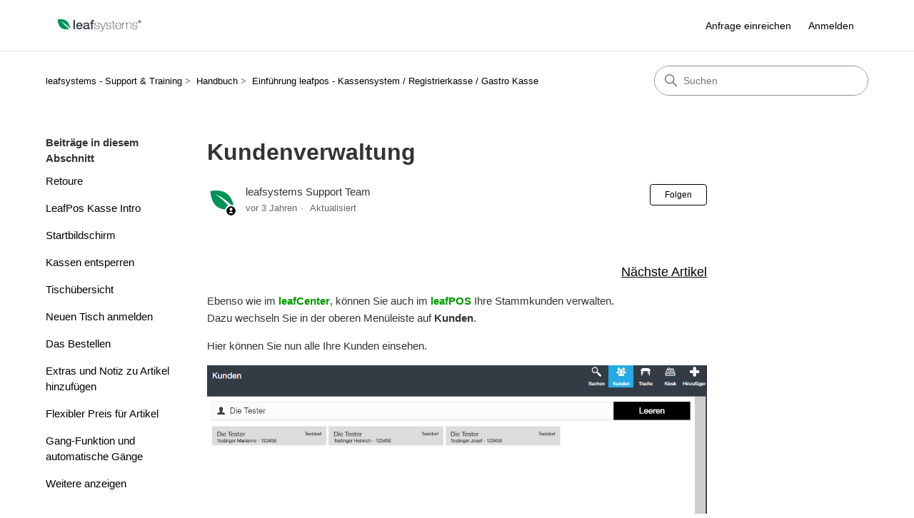

--- FILE ---
content_type: text/html; charset=utf-8
request_url: https://leaf-systems.zendesk.com/hc/de/articles/115000578553-Kundenverwaltung
body_size: 8060
content:
<!DOCTYPE html>
<html dir="ltr" lang="de">
<head>
  <meta charset="utf-8" />
  <!-- v26880 -->


  <title>Kundenverwaltung  &ndash; leafsystems - Support &amp; Training</title>

  

  <meta name="description" content="Nächste Artikel Ebenso wie im leafCenter, können Sie auch im leafPOS Ihre Stammkunden verwalten. Dazu wechseln Sie in der oberen..." /><meta property="og:image" content="https://leaf-systems.zendesk.com/hc/theming_assets/01HZM706G9ZXV3ZJJ7MXDDEPQC" />
<meta property="og:type" content="website" />
<meta property="og:site_name" content="leafsystems - Support &amp; Training" />
<meta property="og:title" content="Kundenverwaltung" />
<meta property="og:description" content="Nächste Artikel
Ebenso wie im leafCenter, können Sie auch im leafPOS Ihre Stammkunden verwalten. Dazu wechseln Sie in der oberen Menüleiste auf Kunden. 
Hier können Sie nun alle Ihre Kunden einsehe..." />
<meta property="og:url" content="https://leaf-systems.zendesk.com/hc/de/articles/115000578553-Kundenverwaltung" />
<link rel="canonical" href="https://leaf-systems.zendesk.com/hc/de/articles/115000578553-Kundenverwaltung">
<link rel="alternate" hreflang="de" href="https://leaf-systems.zendesk.com/hc/de/articles/115000578553-Kundenverwaltung">
<link rel="alternate" hreflang="x-default" href="https://leaf-systems.zendesk.com/hc/de/articles/115000578553-Kundenverwaltung">

  <link rel="stylesheet" href="//static.zdassets.com/hc/assets/application-f34d73e002337ab267a13449ad9d7955.css" media="all" id="stylesheet" />
  <link rel="stylesheet" type="text/css" href="/hc/theming_assets/1948373/114094100274/style.css?digest=32394014377234">

  <link rel="icon" type="image/x-icon" href="/hc/theming_assets/01HZM706MXGD1ZB2H4PPPSEKDM">

    

  <meta content="width=device-width, initial-scale=1.0" name="viewport" />
<!-- Make the translated search clear button label available for use in JS -->
<!-- See buildClearSearchButton() in script.js -->
<script type="text/javascript">window.searchClearButtonLabelLocalized = "Suche zurücksetzen";</script>
<script type="text/javascript">
  // Load ES module polyfill only for browsers that don't support ES modules
  if (!(HTMLScriptElement.supports && HTMLScriptElement.supports('importmap'))) {
    document.write('<script async src="/hc/theming_assets/01J4PGXC32EGSEP0Y83SE17P7Z"><\/script>');
  }
</script>
<script type="importmap">
{
  "imports": {
    "new-request-form": "/hc/theming_assets/01KEETRAFV0BDTRG1MWGFCYG61",
    "flash-notifications": "/hc/theming_assets/01KEETRADFFC7NZ1TZSXDCKBR4",
    "service-catalog": "/hc/theming_assets/01KEETRAKBVBV4KJ1EPMWDGQ96",
    "approval-requests": "/hc/theming_assets/01KEETRAHHGJ06QD3Q8GQYVF6M",
    "approval-requests-translations": "/hc/theming_assets/01K229TMJNA6FA5KC133M0BV3S",
    "new-request-form-translations": "/hc/theming_assets/01K229TMNW19EVF07BXMZW3JZW",
    "service-catalog-translations": "/hc/theming_assets/01K229TMNDT4CE02F9ZBT7SEDC",
    "shared": "/hc/theming_assets/01KEETRAJBRY2R5YV5ZZ1DE578",
    "ticket-fields": "/hc/theming_assets/01KEETRAJJ1BDRG5JGE7J9GFVQ",
    "wysiwyg": "/hc/theming_assets/01KEETRAKH9RRVHG3XD378JBY6"
  }
}
</script>
<script type="module">
  import { renderFlashNotifications } from "flash-notifications";

  const settings = {"brand_color":"#000000","brand_text_color":"#ffffff","text_color":"#333333","link_color":"#000000","hover_link_color":"#0F3554","visited_link_color":"#4B61C3","background_color":"#ffffff","heading_font":"'Arial Black', Arial, 'Helvetica Neue', Helvetica, sans-serif","text_font":"Arial, 'Helvetica Neue', Helvetica, sans-serif","logo":"/hc/theming_assets/01HZM706G9ZXV3ZJJ7MXDDEPQC","show_brand_name":false,"favicon":"/hc/theming_assets/01HZM706MXGD1ZB2H4PPPSEKDM","homepage_background_image":"/hc/theming_assets/01HZM706VVX0DN638RFTMYHAMV","community_background_image":"/hc/theming_assets/01HZM708C1QVG6BQDVG1CCARVR","community_image":"/hc/theming_assets/01HZM70961YPHXMXCPJG3Z5GC7","instant_search":true,"scoped_kb_search":true,"scoped_community_search":true,"show_recent_activity":true,"show_articles_in_section":true,"show_article_author":true,"show_article_comments":true,"show_follow_article":true,"show_recently_viewed_articles":true,"show_related_articles":true,"show_article_sharing":true,"show_follow_section":true,"show_follow_post":true,"show_post_sharing":true,"show_follow_topic":true,"request_list_beta":false};
  const baseLocale = "de";

  renderFlashNotifications(settings, baseLocale);
</script>

  
</head>
<body class="">
  
  
  

  <a class="skip-navigation" tabindex="1" href="#main-content">Zum Hauptinhalt gehen</a>

<header class="header">
  <div class="logo">
    <a title="Home" href="/hc/de">
      <img src="/hc/theming_assets/01HZM706G9ZXV3ZJJ7MXDDEPQC" alt="Homepage für Help Center „leafsystems - Support &amp; Training“" />
      
    </a>
  </div>

  <div class="nav-wrapper-desktop">
    <nav class="user-nav" id="user-nav" aria-label="Benutzernavigation">
      <ul class="user-nav-list">
        <li></li>
        <li></li>
        <li><a class="submit-a-request" href="/hc/de/requests/new">Anfrage einreichen</a></li>
        
          <li>
            <a class="sign-in" rel="nofollow" data-auth-action="signin" title="Öffnet ein Dialogfeld" role="button" href="/hc/de/signin?return_to=https%3A%2F%2Fleaf-systems.zendesk.com%2Fhc%2Fde%2Farticles%2F115000578553-Kundenverwaltung">
              Anmelden
            </a>
          </li>
        
      </ul>
    </nav>
    
  </div>

  <div class="nav-wrapper-mobile">
    <button class="menu-button-mobile" aria-controls="user-nav-mobile" aria-expanded="false" aria-label="Navigationsmenü öffnen/schließen">
      
      <svg xmlns="http://www.w3.org/2000/svg" width="16" height="16" focusable="false" viewBox="0 0 16 16" class="icon-menu">
        <path fill="none" stroke="currentColor" stroke-linecap="round" d="M1.5 3.5h13m-13 4h13m-13 4h13"/>
      </svg>
    </button>
    <nav class="menu-list-mobile" id="user-nav-mobile" aria-expanded="false">
      <ul class="menu-list-mobile-items">
        
          <li class="item">
            <a rel="nofollow" data-auth-action="signin" title="Öffnet ein Dialogfeld" role="button" href="/hc/de/signin?return_to=https%3A%2F%2Fleaf-systems.zendesk.com%2Fhc%2Fde%2Farticles%2F115000578553-Kundenverwaltung">
              Anmelden
            </a>
          </li>
          <li class="nav-divider"></li>
        
        <li class="item"></li>
        <li class="item"><a class="submit-a-request" href="/hc/de/requests/new">Anfrage einreichen</a></li>
        <li class="item"></li>
        <li class="nav-divider"></li>
        
      </ul>
    </nav>
  </div>

</header>


  <main role="main">
    <div class="container-divider"></div>
<div class="container">
  <div class="sub-nav">
    <nav aria-label="Aktueller Standort">
  <ol class="breadcrumbs">
    
      <li>
        
          <a href="/hc/de">leafsystems - Support &amp; Training</a>
        
      </li>
    
      <li>
        
          <a href="/hc/de/categories/115000085113-Handbuch">Handbuch</a>
        
      </li>
    
      <li>
        
          <a href="/hc/de/sections/115000162514-Einf%C3%BChrung-leafpos-Kassensystem-Registrierkasse-Gastro-Kasse">Einführung leafpos - Kassensystem / Registrierkasse / Gastro Kasse</a>
        
      </li>
    
  </ol>
</nav>

    <div class="search-container">
      <svg xmlns="http://www.w3.org/2000/svg" width="12" height="12" focusable="false" viewBox="0 0 12 12" class="search-icon" aria-hidden="true">
        <circle cx="4.5" cy="4.5" r="4" fill="none" stroke="currentColor"/>
        <path stroke="currentColor" stroke-linecap="round" d="M11 11L7.5 7.5"/>
      </svg>
      <form role="search" class="search" data-search="" action="/hc/de/search" accept-charset="UTF-8" method="get"><input type="hidden" name="utf8" value="&#x2713;" autocomplete="off" /><input type="hidden" name="category" id="category" value="115000085113" autocomplete="off" />
<input type="search" name="query" id="query" placeholder="Suchen" aria-label="Suchen" /></form>
    </div>
  </div>

  <div class="article-container" id="article-container">
    <aside class="article-sidebar" aria-labelledby="section-articles-title">
      
        <div class="collapsible-sidebar">
          <button type="button" class="collapsible-sidebar-toggle" aria-labelledby="section-articles-title" aria-expanded="false">
            <svg xmlns="http://www.w3.org/2000/svg" width="20" height="20" focusable="false" viewBox="0 0 12 12" aria-hidden="true" class="collapsible-sidebar-toggle-icon chevron-icon">
              <path fill="none" stroke="currentColor" stroke-linecap="round" d="M3 4.5l2.6 2.6c.2.2.5.2.7 0L9 4.5"/>
            </svg>
            <svg xmlns="http://www.w3.org/2000/svg" width="20" height="20" focusable="false" viewBox="0 0 12 12" aria-hidden="true" class="collapsible-sidebar-toggle-icon x-icon">
              <path stroke="currentColor" stroke-linecap="round" d="M3 9l6-6m0 6L3 3"/>
            </svg>
          </button>
          <span id="section-articles-title" class="collapsible-sidebar-title sidenav-title">
            Beiträge in diesem Abschnitt
          </span>
          <div class="collapsible-sidebar-body">
            <ul>
              
                <li>
                  <a href="/hc/de/articles/17878120092306-Retoure" 
                     class="sidenav-item "
                     >
                       Retoure
                  </a>
                </li>
              
                <li>
                  <a href="/hc/de/articles/115000566234-LeafPos-Kasse-Intro" 
                     class="sidenav-item "
                     >
                       LeafPos Kasse Intro
                  </a>
                </li>
              
                <li>
                  <a href="/hc/de/articles/115000566554-Startbildschirm" 
                     class="sidenav-item "
                     >
                       Startbildschirm
                  </a>
                </li>
              
                <li>
                  <a href="/hc/de/articles/115000564853-Kassen-entsperren" 
                     class="sidenav-item "
                     >
                       Kassen entsperren 
                  </a>
                </li>
              
                <li>
                  <a href="/hc/de/articles/115000566774-Tisch%C3%BCbersicht" 
                     class="sidenav-item "
                     >
                       Tischübersicht
                  </a>
                </li>
              
                <li>
                  <a href="/hc/de/articles/115000564953-Neuen-Tisch-anmelden" 
                     class="sidenav-item "
                     >
                       Neuen Tisch anmelden 
                  </a>
                </li>
              
                <li>
                  <a href="/hc/de/articles/115000567194-Das-Bestellen" 
                     class="sidenav-item "
                     >
                       Das Bestellen
                  </a>
                </li>
              
                <li>
                  <a href="/hc/de/articles/115000565413-Extras-und-Notiz-zu-Artikel-hinzuf%C3%BCgen" 
                     class="sidenav-item "
                     >
                       Extras und Notiz zu Artikel hinzufügen
                  </a>
                </li>
              
                <li>
                  <a href="/hc/de/articles/115000567474-Flexibler-Preis-f%C3%BCr-Artikel" 
                     class="sidenav-item "
                     >
                       Flexibler Preis für Artikel
                  </a>
                </li>
              
                <li>
                  <a href="/hc/de/articles/115000567574-Gang-Funktion-und-automatische-G%C3%A4nge" 
                     class="sidenav-item "
                     >
                       Gang-Funktion und automatische Gänge
                  </a>
                </li>
              
            </ul>
            
              <a href="/hc/de/sections/115000162514-Einf%C3%BChrung-leafpos-Kassensystem-Registrierkasse-Gastro-Kasse" class="article-sidebar-item">Weitere anzeigen</a>
            
          </div>
        </div>
      
    </aside>

    <article id="main-content" class="article">
      <header class="article-header">
        <h1 title="Kundenverwaltung " class="article-title">
          Kundenverwaltung 
          
        </h1>

        <div class="article-author">
          
            <div class="avatar article-avatar">
              
                <svg xmlns="http://www.w3.org/2000/svg" width="12" height="12" focusable="false" aria-hidden="true" viewBox="0 0 12 12" class="icon-agent" aria-label="Benutzer (leafsystems Support Team) ist ein Teammitglied">
                  <path fill="currentColor" d="M6 0C2.7 0 0 2.7 0 6s2.7 6 6 6 6-2.7 6-6-2.7-6-6-6zm0 2c1.1 0 2 .9 2 2s-.9 2-2 2-2-.9-2-2 .9-2 2-2zm2.3 7H3.7c-.3 0-.4-.3-.3-.5C3.9 7.6 4.9 7 6 7s2.1.6 2.6 1.5c.1.2 0 .5-.3.5z"/>
                </svg>
              
              <img src="https://secure.gravatar.com/avatar/849dcfb710e02700821559ae6d355d0e?default=https%3A%2F%2Fassets.zendesk.com%2Fhc%2Fassets%2Fdefault_avatar.png&amp;r=g" alt="" class="user-avatar"/>
            </div>
          
          <div class="article-meta">
            
              
                leafsystems Support Team
              
            

            <div class="meta-group">
              
                <span class="meta-data"><time datetime="2022-08-24T13:36:01Z" title="2022-08-24T13:36:01Z" data-datetime="relative">24. August 2022 13:36</time></span>
                <span class="meta-data">Aktualisiert</span>
              
            </div>
          </div>
        </div>

        
          <div class="article-subscribe"><div data-helper="subscribe" data-json="{&quot;item&quot;:&quot;article&quot;,&quot;url&quot;:&quot;/hc/de/articles/115000578553-Kundenverwaltung/subscription.json&quot;,&quot;follow_label&quot;:&quot;Folgen&quot;,&quot;unfollow_label&quot;:&quot;Nicht mehr folgen&quot;,&quot;following_label&quot;:&quot;Folge ich&quot;,&quot;can_subscribe&quot;:true,&quot;is_subscribed&quot;:false}"></div></div>
        
      </header>

      <section class="article-info">
        <div class="article-content">
          <div class="article-body"><div class="page" title="Page 26">
<div class="layoutArea">
<div class="column">
<p class="wysiwyg-text-align-right"><span style="font-size: 12pt;"><a href="/hc/de/articles/115000582974-Kiosk-Modus-"><span class="wysiwyg-underline wysiwyg-font-size-large">Nächste Artikel</span></a></span></p>
<p>Ebenso wie im <span class="wysiwyg-color-green120"><strong>leafCenter</strong></span>, können Sie auch im <span class="wysiwyg-color-green120"><strong>leafPOS</strong> </span>Ihre Stammkunden verwalten.&nbsp;<br>Dazu wechseln Sie in der oberen Menüleiste auf <strong>Kunden</strong>.&nbsp;</p>
<p>Hier können Sie nun alle Ihre Kunden einsehen.</p>
<p><img src="/hc/article_attachments/7297724576146/mceclip1.png" alt="mceclip1.png"></p>
<p>&nbsp;</p>
<h1><strong>Auf Kunden buchen</strong></h1>
<p>Wählen Sie nun hier einen Kunden aus, können Sie direkt Bestellungen auf den Kunden buchen.</p>
<p><img src="/hc/article_attachments/7297797573778/mceclip2.png" alt="mceclip2.png"></p>
<h1><strong>Kunden bearbeiten</strong></h1>
<p>Gehen Sie in der Buchungsansicht auf das rote 'X', können Sie den Kunden bearbeiten, Löschen oder Statistiken einsehen.</p>
<p><img src="/hc/article_attachments/7297822623890/mceclip3.png" alt="mceclip3.png"></p>
<p>&nbsp;</p>
<h1><strong>Kunde hinzufügen</strong></h1>
<p>Um einen neuen Kunden hinzuzufügen, klicken Sie in der Kundenverwaltung in der oberen Menüleiste auf <strong>Hinzufügen</strong>. Geben Sie nun die Daten ein und klicken Sie auf <strong>Speichern</strong>.</p>
<p><img src="/hc/article_attachments/7297881462674/mceclip4.png" alt="mceclip4.png"></p>
<h1><strong>Rechnung einem Kunden zuweisen</strong></h1>
<p>Beim Abrechnen einer Bestellung ist es möglich, die Rechnung einem Bestandskunden zuzuweisen.&nbsp;</p>
<p>Außerdem kann im Zuge der Abrechnung ein neuer Kunde erstellt werden.</p>
<p><img src="/hc/article_attachments/7302007202450/mceclip0.png" alt="mceclip0.png"></p>
<p>&nbsp;</p>
<p>&nbsp;</p>
<div class="page" title="Page 27">
<div class="section">
<div class="layoutArea">
<div class="column">
<p class="wysiwyg-text-align-right">&nbsp;<span style="font-size: 12pt;"><a href="/hc/de/articles/115000582974-Kiosk-Modus-"><span class="wysiwyg-underline wysiwyg-font-size-large">Nächste Artikel</span></a></span></p>
</div>
</div>
</div>
</div>
</div>
</div>
</div></div>

          

          
        </div>
      </section>

      <footer>
        <div class="article-footer">
          
            <div class="article-share">
  <ul class="share">
    <li>
      <a href="https://www.facebook.com/share.php?title=Kundenverwaltung+&u=https%3A%2F%2Fleaf-systems.zendesk.com%2Fhc%2Fde%2Farticles%2F115000578553-Kundenverwaltung" class="share-facebook" aria-label="Facebook">
        <svg xmlns="http://www.w3.org/2000/svg" width="12" height="12" focusable="false" viewBox="0 0 12 12" aria-label="Diese Seite auf Facebook teilen">
          <path fill="currentColor" d="M6 0a6 6 0 01.813 11.945V7.63h1.552l.244-1.585H6.812v-.867c0-.658.214-1.242.827-1.242h.985V2.55c-.173-.024-.538-.075-1.23-.075-1.444 0-2.29.767-2.29 2.513v1.055H3.618v1.585h1.484v4.304A6.001 6.001 0 016 0z"/>
        </svg>
      </a>
    </li>
    <li>
      <a href="https://twitter.com/share?lang=de&text=Kundenverwaltung+&url=https%3A%2F%2Fleaf-systems.zendesk.com%2Fhc%2Fde%2Farticles%2F115000578553-Kundenverwaltung" class="share-twitter" aria-label="X Corp">
        <svg xmlns="http://www.w3.org/2000/svg" width="12" height="12" focusable="false" viewBox="0 0 12 12" aria-label="Diese Seite auf X Corp teilen">
          <path fill="currentColor" d="M.0763914 0 3.60864 0 6.75369 4.49755 10.5303 0 11.6586 0 7.18498 5.11431 12 12 8.46775 12 5.18346 7.30333 1.12825 12 0 12 4.7531 6.6879z"/>
        </svg>
      </a>
    </li>
    <li>
      <a href="https://www.linkedin.com/shareArticle?mini=true&source=Leaf+Systems&title=Kundenverwaltung+&url=https%3A%2F%2Fleaf-systems.zendesk.com%2Fhc%2Fde%2Farticles%2F115000578553-Kundenverwaltung" class="share-linkedin" aria-label="LinkedIn">
        <svg xmlns="http://www.w3.org/2000/svg" width="12" height="12" focusable="false" viewBox="0 0 12 12" aria-label="Diese Seite auf LinkedIn teilen">
          <path fill="currentColor" d="M10.8 0A1.2 1.2 0 0112 1.2v9.6a1.2 1.2 0 01-1.2 1.2H1.2A1.2 1.2 0 010 10.8V1.2A1.2 1.2 0 011.2 0h9.6zM8.09 4.356a1.87 1.87 0 00-1.598.792l-.085.133h-.024v-.783H4.676v5.727h1.778V7.392c0-.747.142-1.47 1.068-1.47.913 0 .925.854.925 1.518v2.785h1.778V7.084l-.005-.325c-.05-1.38-.456-2.403-2.13-2.403zm-4.531.142h-1.78v5.727h1.78V4.498zm-.89-2.846a1.032 1.032 0 100 2.064 1.032 1.032 0 000-2.064z"/>
        </svg>
      </a>
    </li>
  </ul>

</div>
          
          
            
          
        </div>
        
          <div class="article-votes">
            <h2 class="article-votes-question" id="article-votes-label">War dieser Beitrag hilfreich?</h2>
            <div class="article-votes-controls" role="group" aria-labelledby="article-votes-label">
              <button type="button" class="button article-vote article-vote-up" data-helper="vote" data-item="article" data-type="up" data-id="115000578553" data-upvote-count="0" data-vote-count="0" data-vote-sum="0" data-vote-url="/hc/de/articles/115000578553/vote" data-value="null" data-label="0 von 0 fanden dies hilfreich" data-selected-class="button-primary" aria-label="Dieser Beitrag war hilfreich" aria-pressed="false">Ja</button>
              <button type="button" class="button article-vote article-vote-down" data-helper="vote" data-item="article" data-type="down" data-id="115000578553" data-upvote-count="0" data-vote-count="0" data-vote-sum="0" data-vote-url="/hc/de/articles/115000578553/vote" data-value="null" data-label="0 von 0 fanden dies hilfreich" data-selected-class="button-primary" aria-label="Dieser Beitrag war nicht hilfreich" aria-pressed="false">Nein</button>
            </div>
            <small class="article-votes-count">
              <span class="article-vote-label" data-helper="vote" data-item="article" data-type="label" data-id="115000578553" data-upvote-count="0" data-vote-count="0" data-vote-sum="0" data-vote-url="/hc/de/articles/115000578553/vote" data-value="null" data-label="0 von 0 fanden dies hilfreich">0 von 0 fanden dies hilfreich</span>
            </small>
          </div>
        

        <div class="article-more-questions">
          Haben Sie Fragen? <a href="/hc/de/requests/new">Anfrage einreichen</a>
        </div>
        <div class="article-return-to-top">
          <a href="#article-container">
            Zurück an den Anfang
            <svg xmlns="http://www.w3.org/2000/svg" class="article-return-to-top-icon" width="20" height="20" focusable="false" viewBox="0 0 12 12" aria-hidden="true">
              <path fill="none" stroke="currentColor" stroke-linecap="round" d="M3 4.5l2.6 2.6c.2.2.5.2.7 0L9 4.5"/>
            </svg>
          </a>
        </div>
      </footer>

      <div class="article-relatives">
        
          <div data-recent-articles></div>
        
        
          
  <section class="related-articles">
    
      <h2 class="related-articles-title">Verwandte Beiträge</h2>
    
    <ul>
      
        <li>
          <a href="/hc/de/related/click?data=BAh7CjobZGVzdGluYXRpb25fYXJ0aWNsZV9pZGwrCD6jkcYaADoYcmVmZXJyZXJfYXJ0aWNsZV9pZGwrCPmRkcYaADoLbG9jYWxlSSIHZGUGOgZFVDoIdXJsSSItL2hjL2RlL2FydGljbGVzLzExNTAwMDU4Mjk3NC1LaW9zay1Nb2R1cwY7CFQ6CXJhbmtpBg%3D%3D--19539cf971426019c8ca38f8af8412bf1624cccc" rel="nofollow">Kiosk Modus </a>
        </li>
      
        <li>
          <a href="/hc/de/related/click?data=[base64]" rel="nofollow">Wie mache ich einen Monatsbericht ? </a>
        </li>
      
        <li>
          <a href="/hc/de/related/click?data=BAh7CjobZGVzdGluYXRpb25fYXJ0aWNsZV9pZGwrCIr%2BIdNTADoYcmVmZXJyZXJfYXJ0aWNsZV9pZGwrCPmRkcYaADoLbG9jYWxlSSIHZGUGOgZFVDoIdXJsSSI6L2hjL2RlL2FydGljbGVzLzM2MDAyNDUwNTk5NC1CZXJpY2h0ZS11bmQtU3RhdGlzdGlrZW4GOwhUOglyYW5raQg%3D--55aeb4893755d1fcca9f8bf7633ab48ca72636e4" rel="nofollow">Berichte und Statistiken</a>
        </li>
      
        <li>
          <a href="/hc/de/related/click?data=BAh7CjobZGVzdGluYXRpb25fYXJ0aWNsZV9pZGwrCJL8M%[base64]" rel="nofollow">Bestellung nachbestellen</a>
        </li>
      
        <li>
          <a href="/hc/de/related/click?data=[base64]%3D--21228b713939f0d531beb2f3be8a501297a4a575" rel="nofollow">Trinkgeld durch Gesamtbetrag bestimmen</a>
        </li>
      
    </ul>
  </section>


        
      </div>
      
        <div class="article-comments" id="article-comments">
          <section class="comments">
            <header class="comment-overview">
              <h2 class="comment-heading">
                Kommentare
              </h2>
              <p class="comment-callout">0 Kommentare</p>
              
            </header>

            <ul id="comments" class="comment-list">
              
            </ul>

            

            

            <p class="comment-callout">Bitte <a data-auth-action="signin" rel="nofollow" href="https://leaf-systems.zendesk.com/access?brand_id=114094100274&amp;return_to=https%3A%2F%2Fleaf-systems.zendesk.com%2Fhc%2Fde%2Farticles%2F115000578553-Kundenverwaltung">melden Sie sich an</a>, um einen Kommentar zu hinterlassen.</p>
          </section>
        </div>
      
    </article>
  </div>
</div>

  </main>

  <footer class="footer">
  <div class="footer-inner">
    <a title="Home" href="/hc/de">leafsystems - Support &amp; Training</a>

    <div class="footer-language-selector">
      
    </div>
  </div>
</footer>


    <div class="powered-by-zendesk">
  <svg xmlns="http://www.w3.org/2000/svg" width="26" height="26" focusable="false" viewBox="0 0 26 26">
    <path d="M12 8.2v14.5H0zM12 3c0 3.3-2.7 6-6 6S0 6.3 0 3h12zm2 19.7c0-3.3 2.7-6 6-6s6 2.7 6 6H14zm0-5.2V3h12z"/>
  </svg>

  <a href="https://www.zendesk.de/service/help-center/?utm_source=helpcenter&utm_medium=poweredbyzendesk&utm_campaign=text&utm_content=Leaf+Systems" target="_blank" rel="nofollow">Powered by Zendesk</a>
</div>


  <!-- / -->

  
  <script src="//static.zdassets.com/hc/assets/de.26c03fa196e348d73fe2.js"></script>
  

  <script type="text/javascript">
  /*

    Greetings sourcecode lurker!

    This is for internal Zendesk and legacy usage,
    we don't support or guarantee any of these values
    so please don't build stuff on top of them.

  */

  HelpCenter = {};
  HelpCenter.account = {"subdomain":"leaf-systems","environment":"production","name":"Leaf Systems"};
  HelpCenter.user = {"identifier":"da39a3ee5e6b4b0d3255bfef95601890afd80709","email":null,"name":"","role":"anonymous","avatar_url":"https://assets.zendesk.com/hc/assets/default_avatar.png","is_admin":false,"organizations":[],"groups":[]};
  HelpCenter.internal = {"asset_url":"//static.zdassets.com/hc/assets/","web_widget_asset_composer_url":"https://static.zdassets.com/ekr/snippet.js","current_session":{"locale":"de","csrf_token":null,"shared_csrf_token":null},"usage_tracking":{"event":"article_viewed","data":"[base64]--70ffd22cd4f7cfe7c2d7e8384fbcf7fd263c65c8","url":"https://leaf-systems.zendesk.com/hc/activity"},"current_record_id":"115000578553","current_record_url":"/hc/de/articles/115000578553-Kundenverwaltung","current_record_title":"Kundenverwaltung ","current_text_direction":"ltr","current_brand_id":114094100274,"current_brand_name":"Leaf Systems","current_brand_url":"https://leaf-systems.zendesk.com","current_brand_active":true,"current_path":"/hc/de/articles/115000578553-Kundenverwaltung","show_autocomplete_breadcrumbs":true,"user_info_changing_enabled":false,"has_user_profiles_enabled":false,"has_end_user_attachments":true,"user_aliases_enabled":false,"has_anonymous_kb_voting":true,"has_multi_language_help_center":false,"show_at_mentions":false,"embeddables_config":{"embeddables_web_widget":false,"embeddables_help_center_auth_enabled":false,"embeddables_connect_ipms":false},"answer_bot_subdomain":"static","gather_plan_state":"cancelled","has_article_verification":false,"has_gather":false,"has_ckeditor":true,"has_community_enabled":false,"has_community_badges":false,"has_community_post_content_tagging":false,"has_gather_content_tags":false,"has_guide_content_tags":false,"has_user_segments":false,"has_answer_bot_web_form_enabled":false,"has_garden_modals":false,"theming_cookie_key":"hc-da39a3ee5e6b4b0d3255bfef95601890afd80709-2-preview","is_preview":false,"has_search_settings_in_plan":true,"theming_api_version":4,"theming_settings":{"brand_color":"#000000","brand_text_color":"#ffffff","text_color":"#333333","link_color":"#000000","hover_link_color":"#0F3554","visited_link_color":"#4B61C3","background_color":"#ffffff","heading_font":"'Arial Black', Arial, 'Helvetica Neue', Helvetica, sans-serif","text_font":"Arial, 'Helvetica Neue', Helvetica, sans-serif","logo":"/hc/theming_assets/01HZM706G9ZXV3ZJJ7MXDDEPQC","show_brand_name":false,"favicon":"/hc/theming_assets/01HZM706MXGD1ZB2H4PPPSEKDM","homepage_background_image":"/hc/theming_assets/01HZM706VVX0DN638RFTMYHAMV","community_background_image":"/hc/theming_assets/01HZM708C1QVG6BQDVG1CCARVR","community_image":"/hc/theming_assets/01HZM70961YPHXMXCPJG3Z5GC7","instant_search":true,"scoped_kb_search":true,"scoped_community_search":true,"show_recent_activity":true,"show_articles_in_section":true,"show_article_author":true,"show_article_comments":true,"show_follow_article":true,"show_recently_viewed_articles":true,"show_related_articles":true,"show_article_sharing":true,"show_follow_section":true,"show_follow_post":true,"show_post_sharing":true,"show_follow_topic":true,"request_list_beta":false},"has_pci_credit_card_custom_field":false,"help_center_restricted":false,"is_assuming_someone_else":false,"flash_messages":[],"user_photo_editing_enabled":true,"user_preferred_locale":"de","base_locale":"de","login_url":"https://leaf-systems.zendesk.com/access?brand_id=114094100274\u0026return_to=https%3A%2F%2Fleaf-systems.zendesk.com%2Fhc%2Fde%2Farticles%2F115000578553-Kundenverwaltung","has_alternate_templates":false,"has_custom_statuses_enabled":true,"has_hc_generative_answers_setting_enabled":true,"has_generative_search_with_zgpt_enabled":false,"has_suggested_initial_questions_enabled":false,"has_guide_service_catalog":false,"has_service_catalog_search_poc":false,"has_service_catalog_itam":false,"has_csat_reverse_2_scale_in_mobile":false,"has_knowledge_navigation":false,"has_unified_navigation":false,"has_unified_navigation_eap_access":true,"has_csat_bet365_branding":false,"version":"v26880","dev_mode":false};
</script>

  
  
  <script src="//static.zdassets.com/hc/assets/hc_enduser-9d4172d9b2efbb6d87e4b5da3258eefa.js"></script>
  <script type="text/javascript" src="/hc/theming_assets/1948373/114094100274/script.js?digest=32394014377234"></script>
  
</body>
</html>